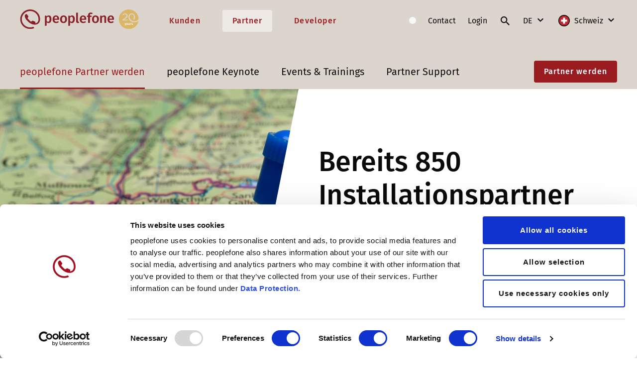

--- FILE ---
content_type: text/html; charset=utf-8
request_url: https://www.peoplefone.com/de-ch/partner/peoplefone-partner-werden/partnerprogramm/partner-finden/partner-beltronic-it-ag
body_size: 8064
content:
<!DOCTYPE html>
<html lang="de-CH">
<head>
    <meta charset="utf-8">

<!-- 
	——————————————————————————————————————————————————
		RTP GmbH | https://www.rtp.ch/
		TYPO3 and Neos Application Development and Hosting
		——————————————————————————————————————————————————

	This website is powered by TYPO3 - inspiring people to share!
	TYPO3 is a free open source Content Management Framework initially created by Kasper Skaarhoj and licensed under GNU/GPL.
	TYPO3 is copyright 1998-2026 of Kasper Skaarhoj. Extensions are copyright of their respective owners.
	Information and contribution at https://typo3.org/
-->


<title>Beltronic IT AG: Schweiz | Peoplefone AG</title>
<meta property="og:title" content="Beltronic IT AG">
<meta property="og:type" content="website">
<meta property="og:description" content="Finden Sie den richtigen Partner mit peoplefone und profitieren Sie von erstklassigen Telekommunikationslösungen, die Ihr Unternehmen optimal unterstützen.">
<meta property="og:url" content="https://www.peoplefone.com/de-ch/partner/peoplefone-partner-werden/partnerprogramm/partner-finden/partner-beltronic-it-ag">
<meta name="twitter:title" content="Beltronic IT AG">
<meta name="twitter:card" content="summary">
<meta name="twitter:description" content="Finden Sie den richtigen Partner mit peoplefone und profitieren Sie von erstklassigen Telekommunikationslösungen, die Ihr Unternehmen optimal unterstützen.">
<meta name="generator" content="TYPO3 CMS">
<meta name="description" content="Finden Sie den richtigen Partner mit peoplefone und profitieren Sie von erstklassigen Telekommunikationslösungen, die Ihr Unternehmen optimal unterstützen.">
<meta name="robots" content="index,follow">
<meta name="application-name" content="Peoplefone">
<meta name="viewport" content="width=device-width, initial-scale=1.0">
<meta name="apple-mobile-web-app-title" content="Peoplefone">
<meta name="msapplication-tilecolor" content="#9b1c20">
<meta name="msapplication-tileimage" content="/typo3conf/cd/favicons/mstile-144x144.png">
<meta name="theme-color" content="#ffffff">
<meta name="language" content="de-CH">
<meta name="format-detection" content="telephone=no">
<meta name="copyright" content="2026">


<link rel="stylesheet" href="/typo3conf/cd/css/critical.min.css" media="all">
<link rel="stylesheet" href="/typo3conf/cd/css/custom.css?1764676261" media="all">
<link rel="stylesheet" href="/js/vendors/swiper/swiper-bundle.min.css?1762248901" media="all">
<link rel="stylesheet" href="/css/overrides.css?1768817514" media="all">


<script src="/typo3conf/cd/js/critical.min.js?1730990459"></script>



<link rel="icon" href="/typo3conf/cd/favicons/favicon.ico">
<link rel="apple-touch-icon" sizes="180x180" href="/typo3conf/cd/favicons/apple-touch-icon.png">
<link rel="icon" type="image/png" sizes="32x32" href="/typo3conf/cd/favicons/favicon-32x32.png">
<link rel="icon" type="image/png" sizes="16x16" href="/typo3conf/cd/favicons/favicon-16x16.png">
<link rel="manifest" href="/typo3conf/cd/favicons/site.webmanifest">
<link rel="mask-icon" href="/typo3conf/cd/favicons/safari-pinned-tab.svg" color="#9b1c20"><link rel="stylesheet" type="text/css" href="/typo3conf/cd/css/main.min.css" onload="this.setAttribute('media', 'all')" media="all"><link rel="prefetch" href="/typo3conf/cd/img/svg/svg.svg" /><link rel="prefetch" href="/typo3conf/cd/fonts/fira-sans-v15-latin-ext_latin-500.woff" />
<link rel="prefetch" href="/typo3conf/cd/fonts/fira-sans-v15-latin-ext_latin-500.woff2" />
<link rel="prefetch" href="/typo3conf/cd/fonts/fira-sans-v15-latin-ext_latin-600.woff" />
<link rel="prefetch" href="/typo3conf/cd/fonts/fira-sans-v15-latin-ext_latin-600.woff2" />
<link rel="prefetch" href="/typo3conf/cd/fonts/fira-sans-v15-latin-ext_latin-regular.woff" />
<link rel="prefetch" href="/typo3conf/cd/fonts/fira-sans-v15-latin-ext_latin-regular.woff2" /><script data-cookieconsent="ignore">
window.dataLayer = window.dataLayer || [];
function gtag() {
    dataLayer.push(arguments);
}
gtag("consent", "default", {
    ad_storage: "denied",
    analytics_storage: "denied",
    functionality_storage: "denied",
    personalization_storage: "denied",
    security_storage: "granted",
    wait_for_update: 2000,
});
gtag("set", "ads_data_redaction", true);
gtag("set", "url_passthrough", false);
</script><script data-cookieconsent="ignore">                            (function(w,d,s,l,i){w[l]=w[l]||[];w[l].push({'gtm.start': new Date().getTime(),event:'gtm.js'});var f=d.getElementsByTagName(s)[0],j=d.createElement(s),dl=l!='dataLayer'?'&l='+l:'';j.async=true;j.src='https://www.googletagmanager.com/gtm.js?id='+i+dl;f.parentNode.insertBefore(j,f);})(window,document,'script','dataLayer','GTM-W8C3C93');</script><script id="Cookiebot" src="https://consent.cookiebot.com/uc.js" data-cbid="5208c2db-6bb7-46e7-968b-a09ebbd7e03d" data-blockingmode="auto" type="text/javascript"></script><script>
salessuckers_cid=164; salessuckers_did=1190;
var salessuckers_d='https://wunderpus.azurewebsites.net/client.js';
(function(d,t) { var s=d.createElement(t); var r=d.getElementsByTagName(t)[0];
    s.src=salessuckers_d;
    s.setAttribute('async', '');
    r.parentNode.insertBefore(s,r)
}(document,'script'));
</script>
<noscript><img src="https://wunderpus.azurewebsites.net/api/v1/client/tr_px/161/986" style="width:0px;height:0px;" alt="" /></noscript><script id="CookieDeclaration" src=https://consent.cookiebot.com/5208c2db-6bb7-46e7-968b-a09ebbd7e03d/cd.js type="text/javascript" async></script>
<link rel="canonical" href="https://www.peoplefone.com/de-ch/partner/peoplefone-partner-werden/partnerprogramm/partner-finden/partner-beltronic-it-ag">

<link rel="alternate" hreflang="de-CH" href="https://www.peoplefone.com/de-ch/partner/peoplefone-partner-werden/partnerprogramm/partner-finden/partner-beltronic-it-ag">
<link rel="alternate" hreflang="fr-CH" href="https://www.peoplefone.com/fr-ch/partenaires/devenir-partenaire-peoplefone/programme-partenaires/trouver-un-partenaire/partner-beltronic-it-ag">
<link rel="alternate" hreflang="it-CH" href="https://www.peoplefone.com/it-ch/partner/diventa-un-partner-peoplefone/programma-di-affiliazione/trova-un-partner/partner-beltronic-it-ag">
<link rel="alternate" hreflang="en-CH" href="https://www.peoplefone.com/en-ch/partner/become-peoplefone-partner/partner-programm/find-partner/partner-beltronic-it-ag">
<link rel="alternate" hreflang="x-default" href="https://www.peoplefone.com/de-ch/partner/peoplefone-partner-werden/partnerprogramm/partner-finden/partner-beltronic-it-ag">
<!-- This site is optimized with the Yoast SEO for TYPO3 plugin - https://yoast.com/typo3-extensions-seo/ -->
<script type="application/ld+json">[{"@context":"https:\/\/www.schema.org","@type":"BreadcrumbList","itemListElement":[{"@type":"ListItem","position":1,"item":{"@id":"https:\/\/www.peoplefone.com\/de-ch\/","name":"Schweiz"}},{"@type":"ListItem","position":2,"item":{"@id":"https:\/\/www.peoplefone.com\/de-ch\/partner","name":"Partner"}},{"@type":"ListItem","position":3,"item":{"@id":"https:\/\/www.peoplefone.com\/de-ch\/partner\/peoplefone-partner-werden","name":"peoplefone Partner werden"}},{"@type":"ListItem","position":4,"item":{"@id":"https:\/\/www.peoplefone.com\/de-ch\/partner\/peoplefone-partner-werden\/partnerprogramm","name":"Partnerprogramm"}},{"@type":"ListItem","position":5,"item":{"@id":"https:\/\/www.peoplefone.com\/de-ch\/partner\/peoplefone-partner-werden\/partnerprogramm\/partner-finden","name":"Partner finden"}}]}]</script>
</head>
<body class="pagetype--partner">
<noscript><iframe src="https://www.googletagmanager.com/ns.html?id=GTM-W8C3C93" height="0" width="0" style="display:none;visibility:hidden"></iframe></noscript>
    
    <header class="show-until-desktop-large page-header--container">
        <div class="page-header--container-inner">
            <div class="page-header--logo">
                <a href="/de-ch/kunden" title="Peoplefone">
                    
                            <img src="/typo3conf/cd/img/event/PFE_jubilaeumslogo_ch_rgb_kombi.svg" class="page-header--logo-icon event-icon" aria-hidden="true" focusable="false">
                        
                    <span class="sr-only">Peoplefone</span>
                </a>
            </div>
            <div class="hamburger--container">
                <div class="hamburger">
                    <span></span>
                    <span></span>
                    <span></span>
                    <span></span>
                </div>
            </div>
        </div>
    </header>

    <header class="show-from-desktop-large page-header--container">
        <div class="width-xxl page-header--container-inner">
            <div class="page-header--logo">
                <a href="/de-ch/kunden" title="Peoplefone">
                    
                            <img src="/typo3conf/cd/img/event/PFE_jubilaeumslogo_ch_rgb_kombi.svg" class="page-header--logo-icon event-icon" aria-hidden="true" focusable="false">
                        
                    <span class="sr-only">Peoplefone</span>
                </a>
            </div>

            
    
        <div class="page-header--section-links">
            
                <a class="cta-light" href="/de-ch/kunden">
                    Kunden
                </a>
            
                <a class="cta-light cta-light--active" href="/de-ch/partner">
                    Partner
                </a>
            
                <a class="cta-light" href="/de-ch/developer">
                    Developer
                </a>
            
        </div>
    


            <div class="page-header--meta">
                
    
    
    
    
        <a href="/de-ch/partner/systemstatus">
        <span class="page-header--systemstatus--label">
            Systemstatus
        </span>
            <span data-container="status"
                  data-key="yAsaR3lDVY3du4jHXoRp8IOQb2VNhlv5OLQZpljF"
                  data-secret="VAFNm1A4LJ0uqVIBubQul6pWJvNUtYIDpZpFSGd2"
                  data-locale="de_CH"
            ></span>
        </a>
    

    
        
            
                    <a href="/de-ch/partner/contact">
                        Contact
                    </a>
                
        
            
                    <a href="https://portal.peoplefone.ch/" rel="noreferrer">
                        Login
                    </a>
                
        
            
                    <a title="Suche" href="/de-ch/partner/suche">
                        <svg class="page-header--icon" aria-hidden="true"
                             focusable="false">
                            <use href="/typo3conf/cd/img/svg/svg.svg#Icon-search"></use>
                        </svg>
                        <span class="sr-only">Suche</span>
                    </a>
                
        
    
    
    
        <div class="page-header--language">
            <span class="sr-only">Select language</span>
            
                
                    <a href="/de-ch/partner/peoplefone-partner-werden/partnerprogramm/partner-finden/partner-beltronic-it-ag" class="page-header--language--selected">
                        DE
                    </a>
                
            
                
            
                
            
                
            

            <div class="page-header--language-popup">
                <div class="page-header--language-popup--inner">
                    
                        
                            <a href="/de-ch/partner/peoplefone-partner-werden/partnerprogramm/partner-finden/partner-beltronic-it-ag"
                               class="page-header--language--active"
                               data-lang-shortcode="de">
                                DE
                            </a>
                        
                    
                        
                            <a href="/fr-ch/partenaires/devenir-partenaire-peoplefone/programme-partenaires/trouver-un-partenaire/partner-beltronic-it-ag"
                               class=""
                               data-lang-shortcode="fr">
                                FR
                            </a>
                        
                    
                        
                            <a href="/it-ch/partner/diventa-un-partner-peoplefone/programma-di-affiliazione/trova-un-partner/partner-beltronic-it-ag"
                               class=""
                               data-lang-shortcode="it">
                                IT
                            </a>
                        
                    
                        
                            <a href="/en-ch/partner/become-peoplefone-partner/partner-programm/find-partner/partner-beltronic-it-ag"
                               class=""
                               data-lang-shortcode="en">
                                EN
                            </a>
                        
                    
                </div>
            </div>
        </div>
    

    
        <div class="page-header--country">
            
                <span class="sr-only">Schweiz</span>
                <a href="/de-ch/"
                   target="_self"
                   class="page-header--country--selected">
                    <svg class="page-header--country-icon" aria-hidden="true" focusable="false">
                        <use href="/typo3conf/cd/img/svg/svg.svg#Laendericon_schweiz"></use>
                    </svg>
                    Schweiz
                </a>
            
            <div class="page-header--country-popup">
                <div class="page-header--country-popup--inner">
                    
                        
                            <a href="/en/"
                               target="_self"
                               class="">
                                <svg class="page-header--country-icon" aria-hidden="true" focusable="false">
                                    <use href="/typo3conf/cd/img/svg/svg.svg#Laendericon_international"></use>
                                </svg>
                                International
                            </a>
                        
                    
                        
                    
                        
                            <a href="/de-de/"
                               target="_self"
                               class="">
                                <svg class="page-header--country-icon" aria-hidden="true" focusable="false">
                                    <use href="/typo3conf/cd/img/svg/svg.svg#Laendericon_deutschland"></use>
                                </svg>
                                Deutschland
                            </a>
                        
                    
                        
                            <a href="/fr-fr/"
                               target="_self"
                               class="">
                                <svg class="page-header--country-icon" aria-hidden="true" focusable="false">
                                    <use href="/typo3conf/cd/img/svg/svg.svg#Laendericon_frankreich"></use>
                                </svg>
                                Frankreich
                            </a>
                        
                    
                        
                            <a href="https://www.peoplefone.lt/"
                               target="_blank"
                               class="">
                                <svg class="page-header--country-icon" aria-hidden="true" focusable="false">
                                    <use href="/typo3conf/cd/img/svg/svg.svg#Laendericon_Litauen"></use>
                                </svg>
                                Litauen
                            </a>
                        
                    
                        
                            <a href="https://www.plfon.pl/"
                               target="_blank"
                               class="">
                                <svg class="page-header--country-icon" aria-hidden="true" focusable="false">
                                    <use href="/typo3conf/cd/img/svg/svg.svg#Laendericon_polen"></use>
                                </svg>
                                Polen
                            </a>
                        
                    
                        
                            <a href="/de-ch/"
                               target="_self"
                               class="active">
                                <svg class="page-header--country-icon" aria-hidden="true" focusable="false">
                                    <use href="/typo3conf/cd/img/svg/svg.svg#Laendericon_schweiz"></use>
                                </svg>
                                Schweiz
                            </a>
                        
                    
                        
                            <a href="/sk-sk/"
                               target="_self"
                               class="">
                                <svg class="page-header--country-icon" aria-hidden="true" focusable="false">
                                    <use href="/typo3conf/cd/img/svg/svg.svg#Laendericon_slowakei"></use>
                                </svg>
                                Slowakei
                            </a>
                        
                    
                        
                            <a href="/de-at/"
                               target="_self"
                               class="">
                                <svg class="page-header--country-icon" aria-hidden="true" focusable="false">
                                    <use href="/typo3conf/cd/img/svg/svg.svg#Laendericon_oesterreich"></use>
                                </svg>
                                Österreich
                            </a>
                        
                    
                </div>
            </div>
        </div>
    

            </div>
        </div>
    </header>


    <header class="show-from-desktop-large page-navigation--container">
        <div class="page-navigation--container-inner width-xxl">
            
    <nav class="page-navigation--main-nav">
        <ul class="page-navigation--main-nav-items">
            
                
                    <li class="page-navigation--main-nav-item has-children is-active"
                        data-page-uid="223">
                        <a class="page-navigation--main-nav-link" href="/de-ch/partner/peoplefone-partner-werden/partnerprogramm/peoplefone-partnerprogramm">
                            peoplefone Partner werden
                        </a>
                        
                            <ul class="page-navigation--sub-nav page-navigation--sub-nav--4"
                                data-subnav-page-uid="223">
                                
                                    <li class="page-navigation--sub-nav--column">
                                        
                                            <div class="page-navigation--backlink hide-from-desktop-large">
                                                <svg class="page-navigation--backlink--icon" aria-hidden="true"
                                                     focusable="false">
                                                    <use href="/typo3conf/cd/img/svg/svg.svg#Icon-arrow-left"></use>
                                                </svg>
                                                peoplefone Partner werden
                                            </div>
                                        
                                        <ul>
                                            <li class="page-navigation--sub-nav--item page-navigation--sub-nav--title">
                                                
                                                Partnerprogramm
                                            </li>
                                            
                                                
                                                    <li class="page-navigation--sub-nav--item">
                                                        <a class="page-navigation--sub-nav--link" href="/de-ch/partner/peoplefone-partner-werden/partnerprogramm/peoplefone-partnerprogramm">
                                                            
                                                                    peoplefone Partnerprogramm
                                                                
                                                        </a>
                                                    </li>
                                                
                                                    <li class="page-navigation--sub-nav--item is-active">
                                                        <a class="page-navigation--sub-nav--link" href="/de-ch/partner/peoplefone-partner-werden/partnerprogramm/partner-finden">
                                                            
                                                                    Partner finden
                                                                
                                                        </a>
                                                    </li>
                                                
                                            
                                        </ul>
                                    </li>
                                
                                    <li class="page-navigation--sub-nav--column">
                                        
                                        <ul>
                                            <li class="page-navigation--sub-nav--item page-navigation--sub-nav--title">
                                                
                                                Partner werden
                                            </li>
                                            
                                                
                                                    <li class="page-navigation--sub-nav--item">
                                                        <a class="page-navigation--sub-nav--link" href="/de-ch/partner/peoplefone-partner-werden/partner-werden/warum-partner-werden">
                                                            
                                                                    Warum Partner werden
                                                                
                                                        </a>
                                                    </li>
                                                
                                                    <li class="page-navigation--sub-nav--item">
                                                        <a class="page-navigation--sub-nav--link" href="/de-ch/partner/peoplefone-partner-werden/partner-werden/anfrageformular">
                                                            
                                                                    Anfrageformular
                                                                
                                                        </a>
                                                    </li>
                                                
                                            
                                        </ul>
                                    </li>
                                
                            </ul>
                        
                    </li>
                
                    <li class="page-navigation--main-nav-item has-children"
                        data-page-uid="5180">
                        <a class="page-navigation--main-nav-link" href="/de-ch/partner/peoplefone-keynote/keynote/keynote-2026">
                            peoplefone Keynote
                        </a>
                        
                            <ul class="page-navigation--sub-nav page-navigation--sub-nav--4"
                                data-subnav-page-uid="5180">
                                
                                    <li class="page-navigation--sub-nav--column">
                                        
                                            <div class="page-navigation--backlink hide-from-desktop-large">
                                                <svg class="page-navigation--backlink--icon" aria-hidden="true"
                                                     focusable="false">
                                                    <use href="/typo3conf/cd/img/svg/svg.svg#Icon-arrow-left"></use>
                                                </svg>
                                                peoplefone Keynote
                                            </div>
                                        
                                        <ul>
                                            <li class="page-navigation--sub-nav--item page-navigation--sub-nav--title">
                                                
                                                KEYNOTE
                                            </li>
                                            
                                                
                                                    <li class="page-navigation--sub-nav--item">
                                                        <a class="page-navigation--sub-nav--link" href="/de-ch/partner/peoplefone-keynote/keynote/keynote-2026">
                                                            
                                                                    
                                                                        KEYNOTE <span>2026<span class="page-navigation--marker-new">New</span></span>
                                                                    
                                                                
                                                        </a>
                                                    </li>
                                                
                                                    <li class="page-navigation--sub-nav--item">
                                                        <a class="page-navigation--sub-nav--link" href="/de-ch/partner/peoplefone-keynote/keynote/eindruecke-keynote-2025">
                                                            
                                                                    Eindrücke KEYNOTE 2025
                                                                
                                                        </a>
                                                    </li>
                                                
                                                    <li class="page-navigation--sub-nav--item">
                                                        <a class="page-navigation--sub-nav--link" href="/de-ch/partner/peoplefone-keynote/keynote/eindruecke-keynote-2024">
                                                            
                                                                    Eindrücke KEYNOTE 2024
                                                                
                                                        </a>
                                                    </li>
                                                
                                            
                                        </ul>
                                    </li>
                                
                                    <li class="page-navigation--sub-nav--column">
                                        
                                        <ul>
                                            <li class="page-navigation--sub-nav--item page-navigation--sub-nav--title">
                                                
                                                Vorherige Jahre
                                            </li>
                                            
                                                
                                                    <li class="page-navigation--sub-nav--item">
                                                        <a class="page-navigation--sub-nav--link" href="/de-ch/partner/peoplefone-keynote/vorherige-jahre/eindruecke-strategie-tag-2023">
                                                            
                                                                    Eindrücke Strategie Tag 2023
                                                                
                                                        </a>
                                                    </li>
                                                
                                                    <li class="page-navigation--sub-nav--item">
                                                        <a class="page-navigation--sub-nav--link" href="/de-ch/partner/peoplefone-keynote/vorherige-jahre/eindruecke-strategie-tag-2022">
                                                            
                                                                    Eindrücke Strategie Tag 2022
                                                                
                                                        </a>
                                                    </li>
                                                
                                                    <li class="page-navigation--sub-nav--item">
                                                        <a class="page-navigation--sub-nav--link" href="/de-ch/partner/peoplefone-keynote/vorherige-jahre/eindruecke-strategie-tag-2021">
                                                            
                                                                    Eindrücke Strategie Tag 2021
                                                                
                                                        </a>
                                                    </li>
                                                
                                            
                                        </ul>
                                    </li>
                                
                            </ul>
                        
                    </li>
                
                    <li class="page-navigation--main-nav-item has-children"
                        data-page-uid="251">
                        <a class="page-navigation--main-nav-link" href="/de-ch/partner/events-trainings/events/alle-events-auf-einen-blick">
                            Events &amp; Trainings
                        </a>
                        
                            <ul class="page-navigation--sub-nav page-navigation--sub-nav--4"
                                data-subnav-page-uid="251">
                                
                                    <li class="page-navigation--sub-nav--column">
                                        
                                            <div class="page-navigation--backlink hide-from-desktop-large">
                                                <svg class="page-navigation--backlink--icon" aria-hidden="true"
                                                     focusable="false">
                                                    <use href="/typo3conf/cd/img/svg/svg.svg#Icon-arrow-left"></use>
                                                </svg>
                                                Events &amp; Trainings
                                            </div>
                                        
                                        <ul>
                                            <li class="page-navigation--sub-nav--item page-navigation--sub-nav--title">
                                                
                                                Events
                                            </li>
                                            
                                                
                                                    <li class="page-navigation--sub-nav--item">
                                                        <a class="page-navigation--sub-nav--link" href="/de-ch/partner/events-trainings/events/alle-events-auf-einen-blick">
                                                            
                                                                    Alle Events auf einen Blick
                                                                
                                                        </a>
                                                    </li>
                                                
                                            
                                        </ul>
                                    </li>
                                
                                    <li class="page-navigation--sub-nav--column">
                                        
                                        <ul>
                                            <li class="page-navigation--sub-nav--item page-navigation--sub-nav--title">
                                                
                                                peoplefone Trainings
                                            </li>
                                            
                                                
                                                    <li class="page-navigation--sub-nav--item">
                                                        <a class="page-navigation--sub-nav--link" href="/de-ch/partner/events-trainings/peoplefone-trainings/roadshows">
                                                            
                                                                    Roadshows
                                                                
                                                        </a>
                                                    </li>
                                                
                                                    <li class="page-navigation--sub-nav--item">
                                                        <a class="page-navigation--sub-nav--link" href="/de-ch/partner/events-trainings/peoplefone-trainings/zertifizierungs-workshops">
                                                            
                                                                    Zertifizierungs-Workshops
                                                                
                                                        </a>
                                                    </li>
                                                
                                                    <li class="page-navigation--sub-nav--item">
                                                        <a class="page-navigation--sub-nav--link" href="/de-ch/partner/events-trainings/peoplefone-trainings/3cx-trainings">
                                                            
                                                                    3CX-Trainings
                                                                
                                                        </a>
                                                    </li>
                                                
                                                    <li class="page-navigation--sub-nav--item">
                                                        <a class="page-navigation--sub-nav--link" href="/de-ch/partner/events-trainings/peoplefone-trainings/microsoft-teams-trainings">
                                                            
                                                                    Microsoft TEAMS Trainings
                                                                
                                                        </a>
                                                    </li>
                                                
                                                    <li class="page-navigation--sub-nav--item">
                                                        <a class="page-navigation--sub-nav--link" href="/de-ch/partner/events-trainings/peoplefone-trainings/webinars">
                                                            
                                                                    Webinars
                                                                
                                                        </a>
                                                    </li>
                                                
                                            
                                        </ul>
                                    </li>
                                
                                    <li class="page-navigation--sub-nav--column">
                                        
                                        <ul>
                                            <li class="page-navigation--sub-nav--item page-navigation--sub-nav--title">
                                                
                                                Abgeschlossene Webinare
                                            </li>
                                            
                                                
                                                    <li class="page-navigation--sub-nav--item">
                                                        <a class="page-navigation--sub-nav--link" href="/de-ch/partner/events-trainings/abgeschlossene-webinare/peoplefone-mobile">
                                                            
                                                                    peoplefone MOBILE
                                                                
                                                        </a>
                                                    </li>
                                                
                                                    <li class="page-navigation--sub-nav--item">
                                                        <a class="page-navigation--sub-nav--link" href="/de-ch/partner/events-trainings/abgeschlossene-webinare/peoplefone-3cx-hosted">
                                                            
                                                                    peoplefone 3CX HOSTED
                                                                
                                                        </a>
                                                    </li>
                                                
                                                    <li class="page-navigation--sub-nav--item">
                                                        <a class="page-navigation--sub-nav--link" href="/de-ch/partner/events-trainings/abgeschlossene-webinare/peoplefone-microsoft-teams">
                                                            
                                                                    peoplefone MICROSOFT TEAMS
                                                                
                                                        </a>
                                                    </li>
                                                
                                            
                                        </ul>
                                    </li>
                                
                            </ul>
                        
                    </li>
                
                    <li class="page-navigation--main-nav-item has-children"
                        data-page-uid="254">
                        <a class="page-navigation--main-nav-link" href="/de-ch/partner/partner-support/kontaktpersonen/partnermanager-deutschschweiz">
                            Partner Support
                        </a>
                        
                            <ul class="page-navigation--sub-nav page-navigation--sub-nav--4"
                                data-subnav-page-uid="254">
                                
                                    <li class="page-navigation--sub-nav--column">
                                        
                                            <div class="page-navigation--backlink hide-from-desktop-large">
                                                <svg class="page-navigation--backlink--icon" aria-hidden="true"
                                                     focusable="false">
                                                    <use href="/typo3conf/cd/img/svg/svg.svg#Icon-arrow-left"></use>
                                                </svg>
                                                Partner Support
                                            </div>
                                        
                                        <ul>
                                            <li class="page-navigation--sub-nav--item page-navigation--sub-nav--title">
                                                
                                                Kontaktpersonen
                                            </li>
                                            
                                                
                                                    <li class="page-navigation--sub-nav--item">
                                                        <a class="page-navigation--sub-nav--link" href="/de-ch/partner/partner-support/kontaktpersonen/partnermanager-deutschschweiz">
                                                            
                                                                    Partnermanager Deutschschweiz
                                                                
                                                        </a>
                                                    </li>
                                                
                                                    <li class="page-navigation--sub-nav--item">
                                                        <a class="page-navigation--sub-nav--link" href="/de-ch/partner/partner-support/kontaktpersonen/partnermanager-romandie">
                                                            
                                                                    Partnermanager Romandie
                                                                
                                                        </a>
                                                    </li>
                                                
                                                    <li class="page-navigation--sub-nav--item">
                                                        <a class="page-navigation--sub-nav--link" href="/de-ch/partner/partner-support/kontaktpersonen/marketing">
                                                            
                                                                    Marketing
                                                                
                                                        </a>
                                                    </li>
                                                
                                                    <li class="page-navigation--sub-nav--item">
                                                        <a class="page-navigation--sub-nav--link" href="/de-ch/partner/partner-support/kontaktpersonen/technischer-support">
                                                            
                                                                    Technischer Support
                                                                
                                                        </a>
                                                    </li>
                                                
                                                    <li class="page-navigation--sub-nav--item">
                                                        <a class="page-navigation--sub-nav--link" href="/de-ch/partner/partner-support/kontaktpersonen/geschaeftsfuehrung">
                                                            
                                                                    Geschäftsführung
                                                                
                                                        </a>
                                                    </li>
                                                
                                            
                                        </ul>
                                    </li>
                                
                                    <li class="page-navigation--sub-nav--column">
                                        
                                        <ul>
                                            <li class="page-navigation--sub-nav--item page-navigation--sub-nav--title">
                                                
                                                Verkaufsaquisition
                                            </li>
                                            
                                                
                                                    <li class="page-navigation--sub-nav--item">
                                                        <a class="page-navigation--sub-nav--link" href="/de-ch/partner/partner-support/verkaufsaquisition/checkliste-fuer-neukunden">
                                                            
                                                                    Checkliste für Neukunden
                                                                
                                                        </a>
                                                    </li>
                                                
                                                    <li class="page-navigation--sub-nav--item">
                                                        <a class="page-navigation--sub-nav--link" href="/de-ch/partner/partner-support/verkaufsaquisition/nummern-portierung-fakturierung">
                                                            
                                                                    Nummern Portierung &amp; Fakturierung
                                                                
                                                        </a>
                                                    </li>
                                                
                                                    <li class="page-navigation--sub-nav--item">
                                                        <a class="page-navigation--sub-nav--link" href="/de-ch/partner/partner-support/verkaufsaquisition/vertraege-formulare">
                                                            
                                                                    Verträge &amp; Formulare
                                                                
                                                        </a>
                                                    </li>
                                                
                                            
                                        </ul>
                                    </li>
                                
                                    <li class="page-navigation--sub-nav--column">
                                        
                                        <ul>
                                            <li class="page-navigation--sub-nav--item page-navigation--sub-nav--title">
                                                
                                                Marketing
                                            </li>
                                            
                                                
                                                    <li class="page-navigation--sub-nav--item">
                                                        <a class="page-navigation--sub-nav--link" href="/de-ch/partner/partner-support/marketing/marketingkooperation">
                                                            
                                                                    Marketingkooperation
                                                                
                                                        </a>
                                                    </li>
                                                
                                                    <li class="page-navigation--sub-nav--item">
                                                        <a class="page-navigation--sub-nav--link" href="/de-ch/partner/partner-support/marketing/verkaufsunterlagen">
                                                            
                                                                    Verkaufsunterlagen
                                                                
                                                        </a>
                                                    </li>
                                                
                                                    <li class="page-navigation--sub-nav--item">
                                                        <a class="page-navigation--sub-nav--link" href="/de-ch/partner/partner-support/marketing/kundenveranstaltungen">
                                                            
                                                                    Kundenveranstaltungen
                                                                
                                                        </a>
                                                    </li>
                                                
                                                    <li class="page-navigation--sub-nav--item">
                                                        <a class="page-navigation--sub-nav--link" href="/de-ch/partner/partner-support/marketing/peoplefone-logos-bilder">
                                                            
                                                                    peoplefone Logos &amp; Bilder
                                                                
                                                        </a>
                                                    </li>
                                                
                                                    <li class="page-navigation--sub-nav--item">
                                                        <a class="page-navigation--sub-nav--link" href="/de-ch/partner/partner-support/marketing/peoplefone-wiki">
                                                            
                                                                    peoplefone WIKI
                                                                
                                                        </a>
                                                    </li>
                                                
                                            
                                        </ul>
                                    </li>
                                
                            </ul>
                        
                    </li>
                
            
        </ul>
        <div class="page-navigation--main-nav-subitems">
            <div class="page-navigation--main-nav-subitems--inner"></div>
        </div>
    </nav>


            
                <div class="page-navigation--cta">
                    <a href="/de-ch/partner/peoplefone-partner-werden/partner-werden/anfrageformular#c1849" class="cta">Partner werden</a>
                </div>
            

        </div>
    </header>

    <div class="show-until-desktop-large mobile-nav--container"></div>

    
    
    
            <section class="width-full ce-hero-image--half"  id="c451">
                <div class="ce-hero-image--half--container">
                    
    
        
                <div class="ce-hero-image--half--bckg-image-container"
                     data-bckg-lazy
                     data-bckg-mobile="/fileadmin/_processed_/4/3/csm_Schweizer_Installationspartner_VoIP_b839daf63b.jpg"
                     data-bckg-tablet="/fileadmin/_processed_/4/3/csm_Schweizer_Installationspartner_VoIP_b839daf63b.jpg"
                     data-bckg-desktop="/fileadmin/_processed_/4/3/csm_Schweizer_Installationspartner_VoIP_b839daf63b.jpg"
                     data-bckg-desktopLarge="/fileadmin/_processed_/4/3/csm_Schweizer_Installationspartner_VoIP_b839daf63b.jpg"
                     data-bckg-widescreen="/fileadmin/_processed_/4/3/csm_Schweizer_Installationspartner_VoIP_b839daf63b.jpg"
                     style="background-image: url(/fileadmin/_processed_/4/3/csm_Schweizer_Installationspartner_VoIP_ef5348ba2a.jpg);">
                </div>
            
    

                    <div class="ce-hero-image--half--box">
                        <div class="ce-hero-image--half--box-content">
                            
    <h1>Bereits 850 Installationspartner arbeiten in der Schweiz mit peoplefone</h1>
    <p class="copy-lead"></p>
    

                        </div>
                    </div>
                </div>
            </section>
        


<section class="ce-partner width-full">
    <input id="translations" type="hidden" name="" value="{&quot;read_more&quot;:&quot;Mehr lnfo&quot;,&quot;no_partners_found&quot;:&quot;Keine Partner f\u00fcr diesen Kartenausschnitt gefunden&quot;,&quot;more&quot;:&quot;Mehr&quot;,&quot;specialization_header&quot;:&quot;Spezialisierung&quot;,&quot;website&quot;:&quot;Webseite&quot;,&quot;phone_number&quot;:&quot;Telefon&quot;,&quot;country_search&quot;:&quot;Schweiz&quot;,&quot;min_zoom&quot;:7}" />
    <input id="partnerDetailJson" type="hidden" name="" value="{&quot;uid&quot;:3140,&quot;name&quot;:&quot;Beltronic IT AG&quot;,&quot;logo_url&quot;:&quot;&quot;,&quot;certification&quot;:1,&quot;specializations&quot;:[2,1,23,16],&quot;address&quot;:{&quot;street&quot;:&quot;Trafostrasse&quot;,&quot;street_number&quot;:&quot;1&quot;,&quot;zip_code&quot;:&quot;8180&quot;,&quot;city&quot;:&quot;B\u00fclach&quot;,&quot;district&quot;:&quot;ZH&quot;,&quot;country&quot;:&quot;CH&quot;},&quot;phone_number&quot;:&quot;+41 44 864 30 30&quot;,&quot;mobile_number&quot;:&quot;&quot;,&quot;email&quot;:&quot;lizenzen@beltronic.ch&quot;,&quot;website&quot;:&quot;http:\/\/www.beltronic.ch\/&quot;,&quot;description&quot;:&quot;&quot;,&quot;map&quot;:{&quot;latitude&quot;:&quot;47.5082914&quot;,&quot;longitude&quot;:&quot;8.5380421&quot;,&quot;zoom&quot;:&quot;14&quot;},&quot;page_title&quot;:&quot;Beltronic IT AG | Peoplefone AG&quot;,&quot;slug&quot;:&quot;\/de-ch\/partner\/peoplefone-partner-werden\/partnerprogramm\/partner-finden\/partner-beltronic-it-ag&quot;}" />
    <script>
        const translationsPartner = JSON.parse(document.getElementById('translations').value);
        const partnerItem = JSON.parse(document.getElementById('partnerDetailJson').value);
        console.log(translationsPartner);
        console.log(partnerItem);
    </script>
    <div class="width-l ce-partner--container">
        <div class="ce-partner--detail ce-partner--detail--active" data-partner--detail>
            
            <a class="ce-partner--detail--back" href="/de-ch/partner/peoplefone-partner-werden/partnerprogramm/partner-finden">
                Zurück
            </a>
            <div class="width-s ce-text--container ce-text--container--text">
                <div class="ce-text--container--inner">
                    <h2 data-partner--detail--company-name="" class="center">Beltronic IT AG</h2>
                    <div data-partner--detail--company-description="" class="copy-lead center">
                        
                    </div>
                </div>
            </div>
            <div data-partner--detail--data="" class="ce-partner--detail--content">
                <div class="ce-partner--detail--left">
                    
                    <p>
                        Beltronic IT AG<br>
                        Trafostrasse 1<br>
                        8180 Bülach
                    </p>
                    <p>
                        
                            <a href="#" data-mailto-token="kygjrm8jgxclxclYzcjrpmlga,af" data-mailto-vector="-2">lizenzen<span>&#64;</span>beltronic<span>&#46;</span>ch</a><br>
                        

                        
                            <a href="http://www.beltronic.ch/">http://www.beltronic.ch/</a><br>
                        

                        
                            <a href="tel:41448643030">+41 44 864 30 30</a>
                        
                    </p>
                </div>
                <div class="ce-partner--detail--right">
                    <p class="ce-partner--detail--badge--container">
                        
                            <span>
                                Certified Business Partner
                                
                                <img src="https://portal.peoplefone.ch/documents/partner/certifications/badge_silver.png"
                                     class="ce-partner--detail--badge"
                                     alt="Certified Business Partner"/>
                                
                            </span>
                        
                    </p>
                    
                        <table class="ce-partner--detail--special">
                            <tbody>
                            <tr>
                                <th>
                                    Spezialisierung
                                </th>
                                <th>&nbsp;</th>
                            </tr>
                            
                                <tr>
                                    <td>3CX HOSTED</td>
                                    <td>
                                        <img src="https://portal.peoplefone.ch/documents/partner/specializations/3cx-hosted.png" alt="3CX HOSTED"/>
                                    </td>
                                </tr>
                            
                                <tr>
                                    <td>3CX Telefonanlage</td>
                                    <td>
                                        <img src="https://portal.peoplefone.ch/documents/partner/specializations/3cx-phone-system.png" alt="3CX Telefonanlage"/>
                                    </td>
                                </tr>
                            
                                <tr>
                                    <td>Microsoft Teams</td>
                                    <td>
                                        <img src="https://portal.peoplefone.ch/documents/partner/specializations/microsoft-teams.jpg" alt="Microsoft Teams"/>
                                    </td>
                                </tr>
                            
                                <tr>
                                    <td>peoplefone HOSTED</td>
                                    <td>
                                        <img src="https://portal.peoplefone.ch/documents/partner/specializations/peoplefone-hosted.svg" alt="peoplefone HOSTED"/>
                                    </td>
                                </tr>
                            
                            </tbody>
                        </table>
                    
                </div>
            </div>
            <div data-partner--detail--map="" class="ce-partner--detail--map">
            </div>
        </div>
    </div>
</section>






    
    
        <nav class="width-xl hide-until-mobile breadcrumb--container">
            <ul>
                
                    
                    <li>
                        
                                <a href="/de-ch/partner">
                                    Partner
                                </a>
                            
                    </li>
                
                    
                    <li>
                        
                                
                                peoplefone Partner werden
                            
                    </li>
                
                    
                    <li>
                        
                                
                                Partnerprogramm
                            
                    </li>
                
                    
                    <li>
                        
                                
                                Partner finden
                            
                    </li>
                
            </ul>
        </nav>
    


    
    
    
        <footer class="width-full page-footer--container invert">
            <div class="width-xl page-footer--container-inner">
                
                    
                        
                        
                        <div class="footer-nav--column">
                            <span class="footer-nav--column-header">
                                Legal
                            </span>
                            <ul>
                                
                                    
                                        <li class="">
                                            <a href="/de-ch/partner/legal/impressum">
                                                Impressum
                                            </a>
                                        <li>
                                    
                                
                                    
                                        <li class="">
                                            <a href="/de-ch/partner/legal/agbs">
                                                AGBs
                                            </a>
                                        <li>
                                    
                                
                                    
                                        <li class="">
                                            <a href="/de-ch/partner/legal/datenschutz">
                                                Datenschutz
                                            </a>
                                        <li>
                                    
                                
                                    
                                        <li class="">
                                            <a href="/de-ch/partner/legal/cookies-erklaerung">
                                                Cookies-Erklärung
                                            </a>
                                        <li>
                                    
                                
                            </ul>
                        </div>
                    
                
                    
                        
                        
                        <div class="footer-nav--column">
                            <span class="footer-nav--column-header">
                                Kontakt
                            </span>
                            <ul>
                                
                                    
                                        <li class="">
                                            <a href="/de-ch/partner/kontakt/kontaktieren-sie-uns">
                                                Kontaktieren Sie uns
                                            </a>
                                        <li>
                                    
                                
                                    
                                        <li class="">
                                            <a href="/de-ch/partner/kontakt/media">
                                                Media
                                            </a>
                                        <li>
                                    
                                
                                    
                                        <li class="">
                                            <a target="_blank" href="https://www.linkedin.com/company/730805" rel="noreferrer">
                                                peoplefone auf LinkedIn
                                            </a>
                                        <li>
                                    
                                
                            </ul>
                        </div>
                    
                
                    
                        
                        
                            <div class="footer-nav--column"></div>
                        
                        <div class="footer-nav--column">
                            <span class="footer-nav--column-header">
                                Quicklinks
                            </span>
                            <ul>
                                
                                    
                                        <li class="">
                                            <a href="/de-ch/kunden/preise-nummern/telefontarife/tarife-voip">
                                                Telefonnummern
                                            </a>
                                        <li>
                                    
                                
                                    
                                        <li class="">
                                            <a href="/de-ch/kunden/preise-nummern/telefontarife/tarife-voip">
                                                Tarife &amp; Preise
                                            </a>
                                        <li>
                                    
                                
                            </ul>
                        </div>
                    
                
            </div>
        </footer>
    



    <footer class="width-full page-copyright--container invert">
        <div class="width-xl page-copyright--container-inner">
            
            <span class="hide-until-desktop"></span>
            <span class="hide-until-desktop"></span>
            <div class="footer-copyright--column">
                © 2005-2026, peoplefone
            </div>
        </div>
    </footer>
<script src="https://cdn.jsdelivr.net/npm/addsearch-search-ui@0.7/dist/addsearch-search-ui.min.js"></script>
<script src="https://cdn.jsdelivr.net/npm/addsearch-js-client@0.6/dist/addsearch-js-client.min.js"></script>
<script src="/typo3conf/cd/js/main.min.js?1730990459"></script>
<script src="/js/vendors/swiper/swiper-bundle.min.js?1762248901"></script>
<script src="/js/overrides.js?1765264822"></script>
<script async="async" src="/_assets/2a58d7833cb34b2a67d37f5b750aa297/JavaScript/default_frontend.js?1768305524"></script>
<script src="https://maps.googleapis.com/maps/api/js?key=AIzaSyBM-cEY9tdqLXrm9TOdyD056WKgUxgKF-M&amp;language=de&amp;region=CH"></script>
<script src="/typo3conf/cd/js/vendors/markerclusterer.js?1730990459"></script>
<script src="/typo3conf/cd/js/bundle.dev.js?1730990459"></script>

<!--Start of Tawk.to Script-->
        <script type="text/javascript">
        var Tawk_API=Tawk_API||{}, Tawk_LoadStart=new Date();
        (function(){
        var s1=document.createElement("script"),s0=document.getElementsByTagName("script")[0];
        s1.async=true;
        s1.src='https://embed.tawk.to/5ebec0258ee2956d73a17ad7/default';
        s1.charset='UTF-8';
        s1.setAttribute('crossorigin','*');
        s0.parentNode.insertBefore(s1,s0);
        })();
        </script>
        <!--End of Tawk.to Script-->
</body>
</html>

--- FILE ---
content_type: application/javascript; charset=utf-8
request_url: https://www.peoplefone.com/typo3conf/cd/js/main.min.js?1730990459
body_size: 6123
content:
"use strict";function toggleCountryNavigation(e){e.preventDefault(),this.closest(".page-header--country").classList.toggle("open"),languageTrigger.closest(".page-header--language").classList.remove("open")}function toggleLanguageNavigation(e){e.preventDefault(),this.closest(".page-header--language").classList.toggle("open"),countryTrigger.closest(".page-header--country").classList.remove("open")}function mainNavigationMouseOver(){var r=this;mainNavigationTimer=setTimeout(function(){var e=r.getAttribute("data-page-uid"),t=document.querySelector('[data-subnav-page-uid*="'+e+'"]'),e=r.querySelectorAll(".page-navigation--sub-nav--column").length,a=260*e+80+40*(e-1);mainNavigationMouseLeave(),t?(setTimeout(function(){desktopSubNavContainerInner.innerHTML=t.outerHTML;var e=desktopSubNavContainerInner.offsetHeight+"px;";desktopSubNavContainer.setAttribute("style","height: "+e+" width: "+(a+"px;")+" opacity: 1;"),desktopSubNavContainer.classList.add("open")},0),setTimeout(function(){desktopSubNavContainerInner.style.opacity=1},0),r.classList.add("open"),desktopSubNavActive=!0):_resetChildNavigation()},desktopSubNavActive?0:200)}function closeDesktopChildNavigation(){_resetChildNavigation(),clearTimeout(mainNavigationTimer),desktopSubNavActive=!1}function _resetChildNavigation(){desktopSubNavContainer.setAttribute("style","height: 0"),mainNavigationMouseLeave()}function mainNavigationMouseLeave(){document.querySelectorAll(".page-navigation--main-nav-item").forEach(function(e){e.classList.remove("open")})}function cloneNavigationToMobile(){document.querySelector(".page-navigation--main-nav")&&document.querySelector(".page-header--meta");var e,t,a=document.querySelector(".page-navigation--main-nav"),r=document.querySelector(".page-header--meta"),n=document.querySelector(".page-header--section-links"),o=document.querySelector(".page-navigation--cta");a&&((e=document.createElement("nav")).classList.add("mobile-nav--navigation"),e.innerHTML=a.innerHTML,mobileNavContainer.appendChild(e)),r&&((e=document.createElement("nav")).classList.add("mobile-nav--meta"),e.innerHTML=r.innerHTML,mobileNavContainer.appendChild(e)),n&&((t=document.createElement("nav")).classList.add("mobile-nav--sections"),t.innerHTML=n.innerHTML,mobileNavContainer.appendChild(t)),o&&((t=document.createElement("div")).classList.add("mobile-nav--cta"),t.innerHTML=o.innerHTML,mobileNavContainer.appendChild(t)),document.querySelectorAll(".page-navigation--main-nav-item.has-children").forEach(function(e){var t=document.createElement("span");t.classList.add("page-navigation--main-nav-item--toggle"),t.classList.add("hide-from-mobile"),e.insertBefore(t,e.children[1])})}function toggleMobileNavigation(e){var t=this.children[0];toggleClass(t,"open"),toggleClass(mobileNavContainer,"open"),toggleClass(headerLogoContainer,"open"),mobileNavContainer.classList.contains("open")||closeMobileChildNavigation()}function openMobileChildNavigation(){this.parentNode.classList.add("has-children-open"),mobileNavContainer.classList.add("has-children-open");var e=document.querySelector(".mobile-nav--navigation .page-navigation--main-nav-item.has-children-open .page-navigation--backlink");e&&e.addEventListener("click",closeMobileChildNavigation)}function closeMobileChildNavigation(){document.querySelectorAll(".has-children-open").forEach(function(e){e.classList.remove("has-children-open")}),mobileNavContainer.classList.remove("has-children-open")}var addsearchTranslation,conf,client,searchui;function addsearchGaCallback(e){if(void 0!==window.dataLayer)try{window.dataLayer.push({event:"view_search_results",search_term:e.keyword,num_results:e.numberOfResults,search_or_click:e.action})}catch(e){console.log("error:gtm")}if(void 0!==window.gtag)try{window.gtag("event","view_search_results",{search_term:e.keyword,num_results:e.numberOfResults,search_or_click:e.action})}catch(e){console.debug("error:gtag")}}document.querySelector("#ce-addsearch--addsearch-container")&&"undefined"!=typeof AddSearchClient&&(addsearchTranslation=addSearchConfig.translations,conf={debug:!1,updateBrowserHistory:!1,filter:addSearchConfig.categoryFilter,analyticsCallback:addsearchGaCallback},client=new AddSearchClient("074e87119f65879fc2f6004181882a85"),searchui=new AddSearchUI(client,conf),client.setFuzzyMatch("retry"),client.setCategoryFilters(addSearchConfig.categoryFilter),searchui.searchField({containerId:"ce-addsearch--addsearch-container",matchAllQuery:!0,placeholder:addsearchTranslation.addsearch_search_string,searchAsYouType:!0,icon:!1,autofocus:!1,keyword:"keyword"}),searchui.registerHandlebarsHelper("cleanCategory",function(e){var t="";return""===(t=e[3]?e[3]:t)?addsearchTranslation.addsearch_no_category:t=(t=t.replace(/^[0-9]x/i,"")).replace(/-/g," ")}),searchui.searchResults({containerId:"ce-addsearch--autocomplete-container",template_noresults:'\n            <p class="ce-addsearch--no-results">\n                '+addsearchTranslation.addsearch_no_results+"&nbsp;...\n            </p>\n        ",template_resultcount:'\n        <div class="number-of-results">\n            <p class="ce-addsearch--result-counter">\n                {{#gt page 1}}'+addsearchTranslation.addsearch_paginator_page+" {{../page}} "+addsearchTranslation.addsearch_paginator_of+" {{/gt}}\n                {{total_hits}}{{#equals total_hits 10000}}+{{/equals}} "+addsearchTranslation.addsearch_results_found_for+" «{{keyword}}»\n            </p>\n        </div>",template:'\n        <div class="results">\n            <div class="results-container">\n                {{#if resultcount}}\n                    {{> numberOfResultsTemplate }}\n                {{/if}}\n                {{#if resultcount}}\n                    {{#each hits}}\n                        <div class="ce-addsearch--single-result">\n                            <p class="overline ce-addsearch--category">{{cleanCategory categories}}</p>\n                            <a class="ce-addsearch--title"\n                               data-analytics-click="{{id}}"\n                               href="{{url}}">\n                                <h4>{{#if title}} {{title}} {{else}} {{removeTrailingQueriesFromUrl url}}{{/if}}</h4>\n                            </a>\n                            <p class="ce-addsearch--description">\n                                {{{highlight}}}{{#not type "PROMOTED"}}&#8230;{{/not}}\n                            </p>\n                        </div>\n                    {{/each}}\n                {{/if}}      \n            </div>\n        </div>'}),searchui.clear(),searchui.start());var isOutOfViewport=function(e){var t=e.getBoundingClientRect(),a=t.top-document.documentElement.clientHeight<0,e=0<t.top+e.offsetHeight;return a&&e};function logViewport(e,t,a){var r=t,t="start-animation";isOutOfViewport(e)?r.classList.contains(t)||(r.classList.add(t),a()):r.classList.contains(t)&&r.classList.remove(t)}function _createForOfIteratorHelper(e,t){var a;if("undefined"==typeof Symbol||null==e[Symbol.iterator]){if(Array.isArray(e)||(a=_unsupportedIterableToArray(e))||t&&e&&"number"==typeof e.length){a&&(e=a);var r=0,t=function(){};return{s:t,n:function(){return r>=e.length?{done:!0}:{done:!1,value:e[r++]}},e:function(e){throw e},f:t}}throw new TypeError("Invalid attempt to iterate non-iterable instance.\nIn order to be iterable, non-array objects must have a [Symbol.iterator]() method.")}var n,o=!0,i=!1;return{s:function(){a=e[Symbol.iterator]()},n:function(){var e=a.next();return o=e.done,e},e:function(e){i=!0,n=e},f:function(){try{o||null==a.return||a.return()}finally{if(i)throw n}}}}function _toConsumableArray(e){return _arrayWithoutHoles(e)||_iterableToArray(e)||_unsupportedIterableToArray(e)||_nonIterableSpread()}function _nonIterableSpread(){throw new TypeError("Invalid attempt to spread non-iterable instance.\nIn order to be iterable, non-array objects must have a [Symbol.iterator]() method.")}function _unsupportedIterableToArray(e,t){if(e){if("string"==typeof e)return _arrayLikeToArray(e,t);var a=Object.prototype.toString.call(e).slice(8,-1);return"Map"===(a="Object"===a&&e.constructor?e.constructor.name:a)||"Set"===a?Array.from(e):"Arguments"===a||/^(?:Ui|I)nt(?:8|16|32)(?:Clamped)?Array$/.test(a)?_arrayLikeToArray(e,t):void 0}}function _iterableToArray(e){if("undefined"!=typeof Symbol&&Symbol.iterator in Object(e))return Array.from(e)}function _arrayWithoutHoles(e){if(Array.isArray(e))return _arrayLikeToArray(e)}function _arrayLikeToArray(e,t){(null==t||t>e.length)&&(t=e.length);for(var a=0,r=new Array(t);a<t;a++)r[a]=e[a];return r}var blogSplideContainer=document.querySelector(".blog-splide");function initPager(){var e=document.querySelectorAll("[data-pager]");e.length&&e.forEach(function(r){var n,e,t,a,o,i,c=r.querySelector("[data-pager-container]");!c||(n=_toConsumableArray(c.children)).length&&(e=parseInt(r.dataset.pager),t=Math.ceil(n.length/e),i=1,void 0===(a=getSearchParameters()).page&&(a.page=1),a.page&&a.category?(categoryFilter(a.category,r,n,c,a.page),(o=document.querySelector('[data-blog-filter-category="'+a.category+'"]'))&&o.classList.add("clicked-category")):i=a.page?setCurrentPage2(n,a.page,t,c,e):setCurrentPage2(n,i,t,c,e),0<(i=(i=document.querySelectorAll("[data-blog-filter-category]"))?_toConsumableArray(i):[]).length&&i.forEach(function(a){countCategory(a,n),a.addEventListener("click",function(e){e.preventDefault();var t=document.querySelector(".clicked-category");t&&t.classList.remove("clicked-category"),e.target.classList.add("clicked-category"),a.dataset.blogFilterCategory&&categoryFilter(a.dataset.blogFilterCategory,r,n,c)})}))})}function createPagerButtons2(e,t,a){var r=3<arguments.length&&void 0!==arguments[3]?arguments[3]:1,n=document.createElement("div");n.setAttribute("data-pager-buttons",""),n.classList.add("ce-bloglist--pager-container"),a.parentNode.replaceChild(n,a.nextSibling);a=window.innerWidth<=800;if(createPreviousBtn2(n,void 0,1<(t=parseInt(t))),a)appendPageNumber2(t,n,void 0,"page",!1);else for(var o=1;o<=e;o++)1===o||o===e||t-r<=o&&o<=t+r?appendPageNumber2(o,n,void 0,"page",o!==t):n.lastChild&&"..."!==n.lastChild.textContent&&appendPageNumber2("...",n,void 0,"ellipsis",!1);return createNextBtn2(n,void 0,t<e),n}function createPreviousBtn2(e){var t=1<arguments.length&&void 0!==arguments[1]?arguments[1]:"ce-bloglist--pager-button",a=2<arguments.length?arguments[2]:void 0,r=document.createElement("button");r.classList.add(t),a||r.classList.add("disabled"),r.setAttribute("pager-pagination",""),r.setAttribute("pager-previous",!0),r.dataset.prev=!0,r.setAttribute("aria-label","Back"),r.innerHTML="&lt;",e.appendChild(r)}function appendPageNumber2(e,t){var a=2<arguments.length&&void 0!==arguments[2]?arguments[2]:"ce-bloglist--pager-button",r=3<arguments.length?arguments[3]:void 0,n=4<arguments.length?arguments[4]:void 0,o=document.createElement("button");o.setAttribute("pager-pagination",""),o.innerHTML=e,o.setAttribute("page-index",e),o.dataset[r]=!0,o.classList.add(a),n||o.classList.add("disabled"),t.appendChild(o)}function createNextBtn2(e){var t=1<arguments.length&&void 0!==arguments[1]?arguments[1]:"ce-bloglist--pager-button",a=2<arguments.length?arguments[2]:void 0,r=document.createElement("button");r.classList.add(t),a||r.classList.add("disabled"),r.setAttribute("pager-pagination",""),r.setAttribute("pager-next",!0),r.dataset.next=!0,r.setAttribute("aria-label","Next"),r.innerHTML="&gt;",e.appendChild(r)}function setCurrentPage2(e,a,t,r,n){t<(a=a<1?1:a)&&(a=t);var o=createPagerButtons2(t,a=parseInt(a),r);t<=1&&(o.style.display="none");for(var i="ce-bloglist--pager-button-current-page",c=0;c<o.children.length;c++)o.children[c].classList.remove(i);return o.querySelector('[page-index="'.concat(a,'"]'))&&o.querySelector('[page-index="'.concat(a,'"]')).classList.add(i),e.forEach(function(e,t){e.style.display=(a-1)*n<=t&&t<a*n?"grid":"none"}),addEventOnPagerBtn2(e,t,a,r,n),a}function addEventOnPagerBtn2(a,r,n,o,i){var e=document.querySelector("[data-pager-buttons]");e&&e.addEventListener("click",function(e){var t;e.target.dataset.page?(t=parseInt(e.target.textContent),n=setCurrentPage2(a,t,r,o,i),smoothToContainer(),updateURL(n)):e.target.dataset.prev&&1<n?(n=setCurrentPage2(a,n-1,r,o,i),smoothToContainer(),updateURL(n)):e.target.dataset.next&&n<r&&(n=setCurrentPage2(a,n+1,r,o,i),smoothToContainer(),updateURL(n))})}function smoothToContainer(){document.querySelector("[data-pager-container]").scrollIntoView({behavior:"smooth"})}function categoryFilter(t,e,a,r){var n=4<arguments.length&&void 0!==arguments[4]?arguments[4]:null;a.forEach(function(e){e.style.display="none"});a=a.filter(function(e){if(e.dataset.blogCategory.split(",").includes(t))return e}),e=parseInt(e.dataset.pager),n=n||1;n=setCurrentPage2(a,n,Math.ceil(a.length/e),r,e),smoothToContainer(),updateURL(n,t)}function countCategory(t,e){var a=e.filter(function(e){if(e.dataset.blogCategory.split(",").includes(t.dataset.blogFilterCategory))return e}),e=t.querySelector("[data-blog-filter-category-count]");e&&(e.innerText=a.length)}function updateURL(){var e=0<arguments.length&&void 0!==arguments[0]?arguments[0]:null,t=1<arguments.length&&void 0!==arguments[1]?arguments[1]:null,a=new URL(window.location.href);e&&(1<e?a.searchParams.set("page",e):a.searchParams.delete("page")),t&&a.searchParams.set("category",t),window.history.replaceState(null,null,a)}function getSearchParameters(){var e,t=new URL(window.location),a=new URLSearchParams(t.search),r={},n=_createForOfIteratorHelper(a.keys());try{for(n.s();!(e=n.n()).done;){var o=e.value;r[o]=1<a.getAll(o).length?a.getAll(o):a.get(o)}}catch(e){n.e(e)}finally{n.f()}return r}function iframeOnload(t){var a,e=t.getAttribute("data-iframe--height-mobile"),r=t.getAttribute("data-iframe--height-tablet"),n=t.getAttribute("data-iframe--height-desktop");e||r||n?resizeIframeHeight(t,500,e,r,n):(a=t.getAttribute("src"),window.addEventListener("message",function(e){a.startsWith(e.origin)&&(t.style.height=e.data)}),sendMessage(t)),window.addEventListener("resize",function(){e||r||n?resizeIframeHeight(t,500,e,r,n):sendMessage(t)})}function resizeIframeHeight(e,t,a,r,n){r=r||t,n=n||t;isMobileSmall||isMobile?e.setAttribute("style","height:"+(a||t)+"px"):isTablet||isDesktop?e.setAttribute("style","height:"+r+"px"):e.setAttribute("style","height:"+n+"px")}function sendMessage(e){var t=e.getAttribute("src");e.contentWindow.postMessage("getBodyHeight",t)}function _createForOfIteratorHelper(e,t){var a;if("undefined"==typeof Symbol||null==e[Symbol.iterator]){if(Array.isArray(e)||(a=_unsupportedIterableToArray(e))||t&&e&&"number"==typeof e.length){a&&(e=a);var r=0,t=function(){};return{s:t,n:function(){return r>=e.length?{done:!0}:{done:!1,value:e[r++]}},e:function(e){throw e},f:t}}throw new TypeError("Invalid attempt to iterate non-iterable instance.\nIn order to be iterable, non-array objects must have a [Symbol.iterator]() method.")}var n,o=!0,i=!1;return{s:function(){a=e[Symbol.iterator]()},n:function(){var e=a.next();return o=e.done,e},e:function(e){i=!0,n=e},f:function(){try{o||null==a.return||a.return()}finally{if(i)throw n}}}}function _unsupportedIterableToArray(e,t){if(e){if("string"==typeof e)return _arrayLikeToArray(e,t);var a=Object.prototype.toString.call(e).slice(8,-1);return"Map"===(a="Object"===a&&e.constructor?e.constructor.name:a)||"Set"===a?Array.from(e):"Arguments"===a||/^(?:Ui|I)nt(?:8|16|32)(?:Clamped)?Array$/.test(a)?_arrayLikeToArray(e,t):void 0}}function _arrayLikeToArray(e,t){(null==t||t>e.length)&&(t=e.length);for(var a=0,r=new Array(t);a<t;a++)r[a]=e[a];return r}function accordion(){var e=document.querySelectorAll("[data-accordion-trigger]");if(e.length&&document.querySelectorAll("[data-accordion-container]").length)for(var t=0;t<e.length;t++)e[t].addEventListener("click",function(){toggleAccordionItem(this)})}function toggleAccordionItem(e){var t,a=e.closest("[data-accordion]"),r=a.querySelector("[data-accordion-container]");r&&(a.classList.contains("opened")?(r.style.height="0px",r.addEventListener("transitionend",function(){a.classList.remove("opened")},{once:!0})):(a.classList.add("opened"),r.style.height="auto",t=r.clientHeight+"px",r.style.height="0px",setTimeout(function(){r.style.height=t},0)))}function initFilterAccordions(){var a=null;if(searchField&&searchField.addEventListener("keyup",function(e){e.preventDefault(),filterAccordions(a,!1),updateCurrentURL()}),categoryFilters.length){var e,t=_createForOfIteratorHelper(categoryFilters);try{for(t.s();!(e=t.n()).done;)!function(){var t=e.value;t.addEventListener("click",function(e){e.preventDefault(),t.classList.contains("clicked-category")?(filterAccordions(a=null,!1),delete t.dataset.faqFilterCategoryActive,t.classList.remove("clicked-category")):(filterAccordions(e,!1),a=e),updateCurrentURL()})}()}catch(e){t.e(e)}finally{t.f()}}filterByURL()}function filterAccordions(e,t){var a="",r=[];searchField&&(a=searchField.value),e&&!t&&updateAccordionCategoryFilterStatus([e]);var n,r=getAccordionSelectedCategories(),o=_createForOfIteratorHelper(accordionGroups);try{for(o.s();!(n=o.n()).done;)n.value.dataset.faqCategoryVisible="false"}catch(e){o.e(e)}finally{o.f()}var i,c=0,l=_createForOfIteratorHelper(accordionItems);try{for(l.s();!(i=l.n()).done;){var s=i.value,d=s.dataset.accordionCategory.split(",").filter(function(e){return r.includes(e)}),u=!(""!==a&&!s.innerHTML.toLowerCase().includes(a.toLowerCase())),g=s.parentElement.parentElement;!u||!d.length&&r.length?s.style.display="none":(s.style.display="block",g.dataset.faqCategoryVisible="true",c++)}}catch(e){l.e(e)}finally{l.f()}var h,p=_createForOfIteratorHelper(accordionGroups);try{for(p.s();!(h=p.n()).done;){var f=h.value;"true"===f.dataset.faqCategoryVisible?f.style.display="block":f.style.display="none"}}catch(e){p.e(e)}finally{p.f()}accordionNoResults.style.display=0===c?"block":"none",smoothToAccordionContainer()}function updateAccordionCategoryFilterStatus(e){if(e.length){if(categoryFilters.length){var t,a=_createForOfIteratorHelper(categoryFilters);try{for(a.s();!(t=a.n()).done;){var r=t.value;delete r.dataset.faqFilterCategoryActive,r.classList.remove("clicked-category")}}catch(e){a.e(e)}finally{a.f()}}var n,o=_createForOfIteratorHelper(e);try{for(o.s();!(n=o.n()).done;){var i=n.value;void 0===i.target.dataset.faqFilterCategoryActive?(i.target.dataset.faqFilterCategoryActive="1",i.target.classList.add("clicked-category")):(delete i.target.dataset.faqFilterCategoryActive,i.target.classList.remove("clicked-category"))}}catch(e){o.e(e)}finally{o.f()}}}function getAccordionSelectedCategories(){var e=[],t=document.querySelectorAll("[data-faq-filter-category-active]");if(t.length){var a,r=_createForOfIteratorHelper(t);try{for(r.s();!(a=r.n()).done;){var n=a.value;e.push(n.dataset.faqFilterCategory)}}catch(e){r.e(e)}finally{r.f()}}return e}blogSplideContainer&&new Splide(blogSplideContainer,{perPage:3,padding:"0",breakpoints:{1024:{perPage:2},700:{perPage:1}}}).mount(),initPager(),window.addEventListener("load",function(){var a,e,t,r,n=document.querySelector('[data-container="status"]');n&&(a=new XMLHttpRequest,e=n.dataset.key,t=n.dataset.secret,r=n.dataset.locale,e&&t&&r?(a.open("GET","https://status.peoplefone.ch/api/v1/status/global?apiKey="+e+"&apiSecret="+t+"&locale="+r),a.send(),a.onreadystatechange=function(e){var t;""!==a.responseText&&(t=JSON.parse(a.responseText),n.style.background=t.color)}):console.warn("System status api settings are not found, please check site config."))});var getParameterValue=function(e){return new URLSearchParams(window.location.search).get(e)};function updateCurrentURL(){var e,t=new URL(window.location.href),a={search:searchField.value,category:getAccordionSelectedCategories()[0]},r=t.searchParams;a.search?(e=encodeURIComponent(a.search),r.set("search",e)):r.delete("search"),a.category?(a=encodeURIComponent(a.category),r.set("category",a)):r.delete("category");t=t.toString();window.history.pushState({path:t},"",t)}function filterByURL(){var e=getParameterValue("search"),t=getParameterValue("category"),a=null;e&&searchField&&(searchField.value=e,searchField.addEventListener("load",function(e){filterAccordions(a,!0)})),null!==t&&((t=document.querySelector("[data-faq-filter-category=".concat(t))).classList.add("clicked-category"),t.dataset.faqFilterCategoryActive="1",t.addEventListener("load",function(e){filterAccordions(e,!0)}))}function smoothToAccordionContainer(){var e=document.querySelector("[data-faq-container]");e.style.border="transparent",window.scroll({top:e.offsetTop-100,behavior:"smooth"})}var searchField=document.querySelector("[data-search-input]"),categoryFilters=document.querySelectorAll("[data-faq-filter-category]"),accordionItems=document.querySelectorAll("[data-accordion]"),accordionGroups=document.querySelectorAll("[data-faq-category]"),accordionNoResults=document.querySelector("[data-faq-no-results]");accordionItems&&accordion(),(searchField||categoryFilters.length)&&accordionItems&&initFilterAccordions();var fileInputs=document.querySelectorAll("input[type='file']");fileInputs&&fileInputs.forEach(function(e){translationsForm&&translationsForm.file_text&&(e.parentElement.dataset.uploadedFile=translationsForm.file_text),translationsForm&&translationsForm.file_button_text&&(e.parentElement.dataset.placeholderText=translationsForm.file_button_text),e.addEventListener("change",function(){e.files&&(e.parentElement.dataset.uploadedFile=e.files[0].name)}),e.addEventListener("focus",function(){e.parentElement.classList.add("focused")}),e.addEventListener("blur",function(){e.parentElement.classList.remove("focused")})}),document.querySelectorAll(".ce-accesscheck .checkForm").forEach(function(e){e.addEventListener("submit",function(e){var t=document.querySelector(".ce-accesscheck .results"),a=document.querySelector(".ce-accesscheck .loader");t.innerHTML="",t.classList.remove("show"),a.classList.add("show"),fetch(this.getAttribute("action"),{method:this.getAttribute("method"),body:new FormData(this)}).then(function(e){return e.text()}).then(function(e){a.classList.remove("show"),t.innerHTML=e,t.classList.add("show")}),e.preventDefault()})}),document.querySelectorAll(".ce-accesscheck .switchForm").forEach(function(e){e.addEventListener("click",function(e){document.querySelectorAll(".ce-accesscheck .switchForm").forEach(function(e){e.classList.toggle("inactive")}),document.querySelectorAll(".ce-accesscheck .checkForm").forEach(function(e){e.classList.toggle("checkForm--hidden")})})});var mainNavigationTimer,hamburgerIconTrigger=document.querySelector(".hamburger--container"),desktopNavContainer=document.querySelector(".page-navigation--main-nav"),desktopSubNavContainer=document.querySelector(".page-navigation--main-nav-subitems"),desktopSubNavContainerInner=document.querySelector(".page-navigation--main-nav-subitems--inner"),mobileNavContainer=document.querySelector(".mobile-nav--container"),desktopChildNavTriggers=document.querySelectorAll("[data-page-uid]"),headerLogoContainer=document.querySelector(".page-header--container"),languageTrigger=document.querySelector(".page-header--language .page-header--language--selected"),languageContainer=document.querySelector(".page-header--language-popup"),languageSetterTriggers=document.querySelectorAll("[data-lang-shortcode]"),countryTrigger=document.querySelector(".page-header--country .page-header--country--selected"),countryContainer=document.querySelector(".page-header--country-popup"),countrySetterTriggers=document.querySelectorAll("[data-country-shortcode]"),desktopSubNavActive=!1;cloneNavigationToMobile();var mobileChildNavTriggers=document.querySelectorAll(".mobile-nav--navigation .has-children span");null!=hamburgerIconTrigger&&null!=mobileNavContainer&&hamburgerIconTrigger.addEventListener("click",toggleMobileNavigation),0<mobileChildNavTriggers.length&&mobileChildNavTriggers.forEach(function(e){e.addEventListener("click",openMobileChildNavigation)}),0<desktopChildNavTriggers.length&&(desktopChildNavTriggers.forEach(function(e){e.addEventListener("mouseover",mainNavigationMouseOver)}),desktopNavContainer.addEventListener("mouseleave",closeDesktopChildNavigation)),null!=languageTrigger&&null!=mobileNavContainer&&languageTrigger.addEventListener("click",toggleLanguageNavigation),0<languageSetterTriggers.length&&languageSetterTriggers.forEach(function(e){e.addEventListener("click",function(){setLangCookie(this)})}),null!=countryTrigger&&null!=mobileNavContainer&&countryTrigger.addEventListener("click",toggleCountryNavigation);

--- FILE ---
content_type: application/x-javascript
request_url: https://consentcdn.cookiebot.com/consentconfig/5208c2db-6bb7-46e7-968b-a09ebbd7e03d/peoplefone.com/configuration.js
body_size: 575
content:
CookieConsent.configuration.tags.push({id:189912581,type:"script",tagID:"",innerHash:"",outerHash:"",tagHash:"12710496216693",url:"https://consent.cookiebot.com/uc.js",resolvedUrl:"https://consent.cookiebot.com/uc.js",cat:[1]});CookieConsent.configuration.tags.push({id:189912585,type:"script",tagID:"",innerHash:"",outerHash:"",tagHash:"8226395808312",url:"",resolvedUrl:"",cat:[3,4]});CookieConsent.configuration.tags.push({id:189912586,type:"script",tagID:"",innerHash:"",outerHash:"",tagHash:"2923979056943",url:"https://get.smart-data-systems.com/gq?site_id=4022098357&notrack=1",resolvedUrl:"https://get.smart-data-systems.com/gq?site_id=4022098357&notrack=1",cat:[3,5]});CookieConsent.configuration.tags.push({id:189912587,type:"iframe",tagID:"",innerHash:"",outerHash:"",tagHash:"14901738788009",url:"https://www.youtube-nocookie.com/embed/_SwfPk7y87Q?autohide=1&controls=0&autoplay=1&mute=1&loop=1&playlist=_SwfPk7y87Q&enablejsapi=1&origin=https%3A%2F%2Fwww.peoplefone.com",resolvedUrl:"https://www.youtube-nocookie.com/embed/_SwfPk7y87Q?autohide=1&controls=0&autoplay=1&mute=1&loop=1&playlist=_SwfPk7y87Q&enablejsapi=1&origin=https%3A%2F%2Fwww.peoplefone.com",cat:[4]});CookieConsent.configuration.tags.push({id:189912588,type:"script",tagID:"",innerHash:"",outerHash:"",tagHash:"122042746886",url:"https://get.smart-data-systems.com/gq?site_id=4022098357&consent=1",resolvedUrl:"https://get.smart-data-systems.com/gq?site_id=4022098357&consent=1",cat:[3,4]});CookieConsent.configuration.tags.push({id:189912592,type:"script",tagID:"",innerHash:"",outerHash:"",tagHash:"15856876675093",url:"",resolvedUrl:"",cat:[2,3]});CookieConsent.configuration.tags.push({id:189912593,type:"iframe",tagID:"",innerHash:"",outerHash:"",tagHash:"3620115313180",url:"https://www.formdesk.com/peoplefonegmbh/International_Bestellung",resolvedUrl:"https://www.formdesk.com/peoplefonegmbh/International_Bestellung",cat:[1]});CookieConsent.configuration.tags.push({id:189912598,type:"iframe",tagID:"",innerHash:"",outerHash:"",tagHash:"16067588575690",url:"https://www.youtube-nocookie.com/embed/8AqKYz4G5KQ?autohide=1&controls=1&enablejsapi=1&origin=https%3A%2F%2Fwww.peoplefone.com",resolvedUrl:"https://www.youtube-nocookie.com/embed/8AqKYz4G5KQ?autohide=1&controls=1&enablejsapi=1&origin=https%3A%2F%2Fwww.peoplefone.com",cat:[4]});CookieConsent.configuration.tags.push({id:189912601,type:"iframe",tagID:"",innerHash:"",outerHash:"",tagHash:"5045299843556",url:"https://www.youtube-nocookie.com/embed/KJ9LH7iI328?autohide=1&controls=1&enablejsapi=1&origin=https%3A%2F%2Fwww.peoplefone.com",resolvedUrl:"https://www.youtube-nocookie.com/embed/KJ9LH7iI328?autohide=1&controls=1&enablejsapi=1&origin=https%3A%2F%2Fwww.peoplefone.com",cat:[4]});CookieConsent.configuration.tags.push({id:189912606,type:"iframe",tagID:"",innerHash:"",outerHash:"",tagHash:"16953371883113",url:"https://www.youtube-nocookie.com/embed/JXAmtCfSUD4?autohide=1&controls=0&autoplay=1&mute=1&loop=1&playlist=JXAmtCfSUD4&enablejsapi=1&origin=https%3A%2F%2Fwww.peoplefone.com",resolvedUrl:"https://www.youtube-nocookie.com/embed/JXAmtCfSUD4?autohide=1&controls=0&autoplay=1&mute=1&loop=1&playlist=JXAmtCfSUD4&enablejsapi=1&origin=https%3A%2F%2Fwww.peoplefone.com",cat:[5]});CookieConsent.configuration.tags.push({id:189912610,type:"script",tagID:"",innerHash:"",outerHash:"",tagHash:"14384249265340",url:"",resolvedUrl:"",cat:[2,3,5]});CookieConsent.configuration.tags.push({id:189912612,type:"script",tagID:"",innerHash:"",outerHash:"",tagHash:"13824590323231",url:"",resolvedUrl:"",cat:[5]});CookieConsent.configuration.tags.push({id:189912614,type:"iframe",tagID:"",innerHash:"",outerHash:"",tagHash:"11224090827763",url:"https://www.nimagna.com/download-studio",resolvedUrl:"https://www.nimagna.com/download-studio",cat:[1,5]});CookieConsent.configuration.tags.push({id:189912616,type:"script",tagID:"",innerHash:"",outerHash:"",tagHash:"16633559730954",url:"",resolvedUrl:"",cat:[5]});CookieConsent.configuration.tags.push({id:189912617,type:"script",tagID:"",innerHash:"",outerHash:"",tagHash:"2137322326130",url:"",resolvedUrl:"",cat:[5]});CookieConsent.configuration.tags.push({id:189912624,type:"iframe",tagID:"",innerHash:"",outerHash:"",tagHash:"11908337400270",url:"https://www.youtube-nocookie.com/embed/BkvvSUeyvzg?autohide=1&controls=1&enablejsapi=1&origin=https%3A%2F%2Fwww.peoplefone.com",resolvedUrl:"https://www.youtube-nocookie.com/embed/BkvvSUeyvzg?autohide=1&controls=1&enablejsapi=1&origin=https%3A%2F%2Fwww.peoplefone.com",cat:[5]});

--- FILE ---
content_type: application/javascript; charset=utf-8
request_url: https://www.peoplefone.com/js/overrides.js?1765264822
body_size: 439
content:
document.addEventListener("DOMContentLoaded", (event) => {
    const productRecommendation = document.querySelectorAll('.ce-product-recommendation--container.swiper');
    productRecommendation.forEach((pr) => {
        let slidesCount = pr.querySelectorAll('.swiper-slide').length;
        const prSlider = new Swiper('#' + pr.id, {
            speed: 400,
            slidesPerView: 1,
            spaceBetween: 16,
            loop: true,
            navigation: {
                nextEl: '.swiper-button-next',
                prevEl: '.swiper-button-prev',
            },
            pagination: {
                el: '.swiper-pagination',
                type: 'bullets',
                clickable: true,
            },
            breakpoints: {
                320: {
                    slidesPerView: 1,
                    spaceBetween: 16
                },
                640: {
                    slidesPerView: 1,
                    spaceBetween: 32
                },
                768: {
                    slidesPerView: 2,
                    spaceBetween: 16
                },
                1024: {
                    slidesPerView: Math.min(pr.dataset.slidesCount, slidesCount),
                    spaceBetween: 32
                }
            },
        });
    });
    const offers = document.querySelectorAll('.ce-offer--container.swiper');
    offers.forEach((offer) => {
        console.log(offer.id);
        let slidesCount = offer.querySelectorAll('.swiper-slide').length;
        const prSlider = new Swiper('#' + offer.id, {
            speed: 400,
            slidesPerView: 1,
            spaceBetween: 16,
            loop: true,
            navigation: {
                nextEl: '.swiper-button-next',
                prevEl: '.swiper-button-prev',
            },
            pagination: {
                el: '.swiper-pagination',
                type: 'bullets',
                clickable: true,
            },
            breakpoints: {
                320: {
                    slidesPerView: 1,
                    spaceBetween: 16
                },
                640: {
                    slidesPerView: 1,
                    spaceBetween: 32
                },
                768: {
                    slidesPerView: 2,
                    spaceBetween: 16
                },
                1024: {
                    slidesPerView: Math.min(offer.dataset.slidesCount, slidesCount),
                    spaceBetween: 32
                }
            },
        });
    });
});


--- FILE ---
content_type: application/javascript; charset=utf-8
request_url: https://www.peoplefone.com/js/overrides.js?1765264822
body_size: 439
content:
document.addEventListener("DOMContentLoaded", (event) => {
    const productRecommendation = document.querySelectorAll('.ce-product-recommendation--container.swiper');
    productRecommendation.forEach((pr) => {
        let slidesCount = pr.querySelectorAll('.swiper-slide').length;
        const prSlider = new Swiper('#' + pr.id, {
            speed: 400,
            slidesPerView: 1,
            spaceBetween: 16,
            loop: true,
            navigation: {
                nextEl: '.swiper-button-next',
                prevEl: '.swiper-button-prev',
            },
            pagination: {
                el: '.swiper-pagination',
                type: 'bullets',
                clickable: true,
            },
            breakpoints: {
                320: {
                    slidesPerView: 1,
                    spaceBetween: 16
                },
                640: {
                    slidesPerView: 1,
                    spaceBetween: 32
                },
                768: {
                    slidesPerView: 2,
                    spaceBetween: 16
                },
                1024: {
                    slidesPerView: Math.min(pr.dataset.slidesCount, slidesCount),
                    spaceBetween: 32
                }
            },
        });
    });
    const offers = document.querySelectorAll('.ce-offer--container.swiper');
    offers.forEach((offer) => {
        console.log(offer.id);
        let slidesCount = offer.querySelectorAll('.swiper-slide').length;
        const prSlider = new Swiper('#' + offer.id, {
            speed: 400,
            slidesPerView: 1,
            spaceBetween: 16,
            loop: true,
            navigation: {
                nextEl: '.swiper-button-next',
                prevEl: '.swiper-button-prev',
            },
            pagination: {
                el: '.swiper-pagination',
                type: 'bullets',
                clickable: true,
            },
            breakpoints: {
                320: {
                    slidesPerView: 1,
                    spaceBetween: 16
                },
                640: {
                    slidesPerView: 1,
                    spaceBetween: 32
                },
                768: {
                    slidesPerView: 2,
                    spaceBetween: 16
                },
                1024: {
                    slidesPerView: Math.min(offer.dataset.slidesCount, slidesCount),
                    spaceBetween: 32
                }
            },
        });
    });
});
